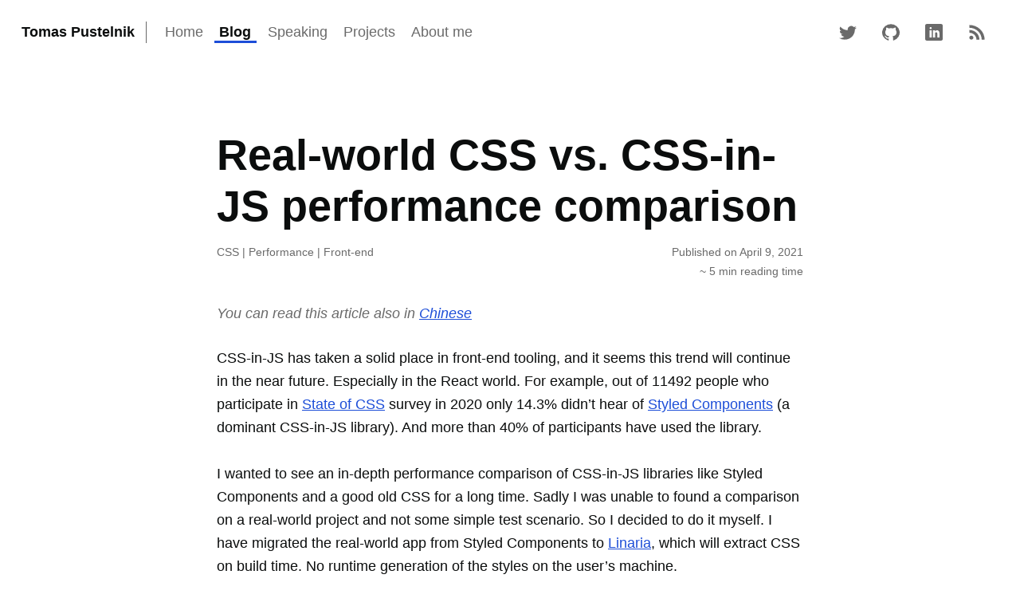

--- FILE ---
content_type: text/html; charset=utf-8
request_url: https://pustelto.com/blog/css-vs-css-in-js-perf/
body_size: 9098
content:
<!DOCTYPE html><html lang="en"><head> <meta charset="UTF-8"> <meta name="viewport" content="width=device-width,initial-scale=1"> <title>Real-world CSS vs. CSS-in-JS performance comparison - Tomas Pustelnik's personal website</title> <meta http-equiv="X-UA-Compatible" content="ie=edge"> <meta name="description" content="Personal website of Tomas Pustelnik. A front-end developer with focus on HTML/CSS, React, performance and accessibility. Founder of Clipio.app and tooling addict."> <style>:root{--fonts-fallback:-apple-system,BlinkMacSystemFont,"Segoe UI",Roboto,Oxygen-Sans,Ubuntu,Cantarell,"Helvetica Neue",sans-serif;--black:#0b0d0d;--brand:#1d4ed8;--brand-dark:#1e40af;--light-gray:#dedcdc;--gray:#6a6a6a;--white:#fff;--maxWidth:46rem;--gapOne:1.5rem;--gapHalf:calc(var(--gapOne)/2);box-sizing:border-box;font-weight:400}*,:after,:before{box-sizing:inherit}:focus{outline:2px solid var(--brand);outline-offset:3px}body{-webkit-font-smoothing:antialiased;-moz-osx-font-smoothing:grayscale;font-smoothing:antialiased;font-family:var(--fonts-fallback);text-rendering:geometricPrecision}body{color:var(--black);font-size:calc(.9rem + .5vw);font-weight:400;line-height:1.65;margin:0;overflow-x:hidden;padding:0 var(--gapHalf)}main{--header-height:calc(var(--gapOne)*5);--footer-height:calc(var(--gapOne)*3);margin:0 auto;max-width:var(--maxWidth);min-height:calc(100vh - var(--header-height) - var(--footer-height));padding-bottom:calc(var(--gapOne)*2);padding-top:calc(var(--gapOne)*2)}p,ul{margin:0 0 1.65em}p:last-child,ul:last-child{margin-bottom:0}a:not([class]){color:#1d4ed8}a:not([class]):visited{color:#7c3aed}.h1,h1{font-size:calc(.9rem + 5.5vw);font-weight:600;line-height:1.2}.h1,h1{margin-bottom:var(--gapOne);margin-top:0}.icon{fill:currentColor;display:inline-flex;height:var(--gapOne);width:var(--gapOne)}.icon,.logo{align-items:center;justify-content:center}.logo{display:flex;font-size:1.125rem;font-weight:700;margin:0;margin-bottom:var(--gapOne)}.logo__link{color:var(--black);text-decoration:none}.skip-content{background-color:#fff;display:inline-block;left:-9999px;opacity:0;padding:var(--gapHalf);position:absolute;right:0;text-align:center;top:0;z-index:-1}.header{justify-content:center;min-height:calc(var(--gapOne)*3)}.header,.header__left{align-items:center;display:flex;flex-direction:column}.header__left{margin-top:var(--gapHalf)}.header__left,.header__right{margin-bottom:var(--gapHalf)}.menu__list{display:flex;list-style:none;padding-left:0}.menu__item{color:#6a6a6a;margin-left:calc(var(--gapHalf)*.25);margin-right:calc(var(--gapHalf)*.25);padding:0 calc(var(--gapHalf)*.5);text-decoration:none}.menu__item[aria-current=page]{color:#0b0d0d;font-weight:700;position:relative}.menu__item[aria-current=page]:before{background:#1d4ed8;bottom:-4px;content:"";height:3px;left:0;position:absolute;right:0;z-index:-1}.socialLinks{display:flex;list-style:none}.socialLinks__link{align-items:center;color:#6a6a6a;display:inline-flex;height:calc(var(--gapOne)*1.5);justify-content:center;margin:0 calc(var(--gapOne)*.25);width:calc(var(--gapOne)*1.5)}.article__header{margin-bottom:var(--gapHalf)}.article__meta{align-items:flex-start;display:flex;flex-direction:column;justify-content:center}.article__tags{line-height:1.72}.article__date{color:#6a6a6a;display:inline-block;font-size:.875rem;line-height:1.72}.article__canonical{color:#6a6a6a;display:inline-block;font-style:italic}.tags{display:flex;flex-wrap:wrap;list-style:none;margin:0;padding:0}.tags__tag{align-items:center;color:#6a6a6a;display:inline-flex;font-size:.875rem}.tags__tag:after{content:"|";display:inline-block;padding:0 .5ch}.tags__tag:last-child:after{content:none}.u-margin-b-0{margin-bottom:0!important}.u-margin-b-1{margin-bottom:calc(var(--gapOne)*1)!important}.u-margin-b-2{margin-bottom:calc(var(--gapOne)*2)!important}@media screen and (min-width:720px) and (max-width:941px){.logo{margin-bottom:var(--gapHalf)}.header{flex-direction:row}.header,.header__left{align-items:flex-start}.header__right{margin-left:auto;margin-top:var(--gapHalf)}.menu__list{margin-left:calc(var(--gapHalf)*-.75)}}@media screen and (min-width:941px){.logo{height:var(--gapOne);margin-bottom:0}.logo:after{background-color:#6a6a6a;content:"";height:100%;margin:0 var(--gapHalf);width:1px}.header{flex-direction:row;justify-content:flex-start}.header__left{flex-direction:row;margin:0}.header__right{margin:0 0 0 auto}}@media screen and (max-width:420px){.menu__list{flex-wrap:wrap;line-height:2.2;margin-bottom:var(--gapHalf)}}@media screen and (min-width:45rem){:root{--gapOne:1.6875rem}body{font-size:1.125rem;padding:0 var(--gapOne)}main{--header-height:calc(var(--gapOne)*3);padding-top:calc(var(--gapOne)*3)}.h1,h1{font-size:3.375rem}.icon{height:calc(var(--gapOne)*.8);width:calc(var(--gapOne)*.8)}.skip-content{right:auto;text-align:left;top:auto}.article__meta{flex-direction:row;justify-content:space-between}.article__readingTime{margin-left:auto}}</style>
 <script defer="defer" data-domain="pustelto.com" src="https://plausible.io/js/plausible.js"></script> <link rel="stylesheet" href="/styles/article.css?v=3" media="print" onload="this.media='all'"> <noscript> <link rel="stylesheet" href="/styles/article.css?v=3" media="all"> </noscript> <link rel="stylesheet" href="/styles/prism-theme.css?v=1" media="print" onload="this.media='all'"> <link rel="alternate" href="https://pustelto.com/feed.xml" type="application/rss+xml" title="Pustelto.com blog feed"> <link rel="icon" type="image/png" sizes="32x32" href="/favicon-32x32.png"> <link rel="icon" type="image/png" sizes="96x96" href="/favicon-96x96.png"> <link rel="icon" type="image/png" sizes="16x16" href="/favicon-16x16.png"> <meta property="og:url" content="https://pustelto.com//blog/css-vs-css-in-js-perf/"> <meta property="og:type" content="website"> <meta property="og:title" content="Real-world CSS vs. CSS-in-JS performance comparison"> <meta property="og:description" content="I took the real app and convert it from Styled Components to Linaria to compare the app performance of CSS-in-JS and normal CSS. Continue reading if you want to know how it went."> <meta property="og:image" content="https://pustelto.com/images/share/real-world-css-vs.-css-in-js-performance-comparison.png"> <meta name="twitter:card" content="summary_large_image"> <meta name="twitter:title" content="Real-world CSS vs. CSS-in-JS performance comparison"> <meta name="twitter:description" content="I took the real app and convert it from Styled Components to Linaria to compare the app performance of CSS-in-JS and normal CSS. Continue reading if you want to know how it went."> <meta name="twitter:site" content="@pustelto"> <meta name="twitter:creator" content="@pustelto"> <meta name="twitter:image" content="https://pustelto.com/images/share/real-world-css-vs.-css-in-js-performance-comparison.png"> </head> <body> <svg xmlns="http://www.w3.org/2000/svg" style="position:absolute;width:0;height:0" aria-hidden="true" overflow="hidden"> <defs> <symbol id="twitter" viewBox="0 0 32 32"> <title> twitter </title> <path d="M32 7.08c-1.18.52-2.44.87-3.77 1.03a6.6 6.6 0 002.89-3.63c-1.27.74-2.68 1.3-4.17 1.59a6.57 6.57 0 00-11.19 5.99A18.63 18.63 0 012.23 5.19a6.56 6.56 0 002.03 8.77 6.56 6.56 0 01-2.97-.82v.08a6.56 6.56 0 005.27 6.44 6.57 6.57 0 01-2.97.1 6.59 6.59 0 006.13 4.57 13.17 13.17 0 01-9.73 2.72A18.57 18.57 0 0010.06 30c12.08 0 18.68-10 18.68-18.68l-.01-.85C30 9.55 31.12 8.39 32 7.07z"></path> </symbol> <symbol id="rss" viewBox="0 0 32 32"> <title> rss </title> <path d="M5.727 22.533c-2.056 0-3.727 1.677-3.727 3.721 0 2.055 1.671 3.713 3.727 3.713 2.064 0
        3.732-1.658 3.732-3.713-0-2.044-1.669-3.721-3.732-3.721zM2.004 11.514v5.366c3.494 0 6.78
        1.366 9.255 3.842 2.471 2.47 3.836 5.771 3.836
        9.278h5.39c-0-10.194-8.293-18.486-18.481-18.486zM2.011 2v5.369c12.463 0 22.607 10.154 22.607
        22.631h5.383c0-15.435-12.558-28-27.989-28z"></path> </symbol> <symbol id="github" viewBox="0 0 32 32"> <title> github </title> <path d="M16 .4a16 16 0 00-5.06 31.18c.8.14 1.1-.35 1.1-.77L12 27.83c-4.45.97-5.39-1.89-5.39-1.89-.73-1.85-1.77-2.34-1.77-2.34-1.46-1 .1-.97.1-.97 1.61.1 2.46 1.64 2.46 1.64 1.43 2.45 3.74 1.74 4.65 1.33a3.4 3.4 0 011.02-2.14c-3.55-.4-7.29-1.77-7.29-7.9a6.2 6.2 0 011.65-4.3c-.17-.4-.71-2.03.15-4.23 0 0 1.35-.43 4.4 1.64a15.35 15.35 0 018.02 0c3.05-2.07 4.4-1.64 4.4-1.64.86 2.2.32 3.83.15 4.23a6.18 6.18 0 011.65 4.3c0 6.14-3.75 7.5-7.3 7.9.57.49 1.08 1.46 1.08 2.96l-.02 4.39c0 .42.29.92 1.1.76A16 16 0 0016 .4z"></path> </symbol> <symbol id="linkedin" viewBox="0 0 32 32"> <title> linkedin </title> <path d="M29 0H3a3 3 0 00-3 3v26a3 3 0 003 3h26a3 3 0 003-3V3a3 3 0 00-3-3zM12 26H8V12h4v14zm-2-16a2 2 0 110-4 2 2 0 010 4zm16 16h-4v-8a2 2 0 10-4 0v8h-4V12h4v2.48c.82-1.13 2.09-2.48 3.5-2.48 2.49 0 4.5 2.24 4.5 5v9z"></path> </symbol> </defs> </svg> <header class="header"> <div class="header__left"> <a href="#main" class="skip-content">Skip to main content</a> <span class="logo"><a class="logo__link" href="/">Tomas Pustelnik</a></span> <nav aria-label="main" class="menu"> <ul class="menu__list"> <li><a class="menu__item" href="/">Home</a></li> <li><a class="menu__item is-active" href="/blog/" aria-current="page">Blog</a></li> <li><a class="menu__item" href="/talks/">Speaking</a></li> <li><a class="menu__item" href="/projects/">Projects</a></li> <li><a class="menu__item" href="/about/">About me</a></li> </ul> </nav> </div> <div class="header__right"> <nav class="socialLinks" aria-label="social media"> <a class="socialLinks__link" href="https://twitter.com/pustelto" aria-label="Twitter"> <svg class="icon" aria-hidden="true"><use xlink:href="#twitter"></use></svg> </a> <a class="socialLinks__link" href="https://github.com/Pustelto" aria-label="GitHub"> <svg class="icon" aria-hidden="true"><use xlink:href="#github"></use></svg> </a> <a class="socialLinks__link" href="https://www.linkedin.com/in/pustelto/?locale=en_US" aria-label="LinkedIn"> <svg class="icon" aria-hidden="true"><use xlink:href="#linkedin"></use></svg> </a> <a class="socialLinks__link" href="https://pustelto.com/feed.xml" aria-label="RSS"> <svg class="icon" aria-hidden="true"><use xlink:href="#rss"></use></svg> </a> </nav> </div> </header> <main id="main" tabindex="-1"> <div itemscope="" itemtype="https://schema.org/BlogPosting" itemid="https://pustelto.com/blog/css-vs-css-in-js-perf/"> <h1 itemprop="headline" class="h1 article__header">Real-world CSS vs. CSS-in-JS performance comparison</h1> <meta itemprop="author" content="Tomas Pustelnik"> <meta itemprop="abstract" content="I took the real app and convert it from Styled Components to Linaria to compare the app performance of CSS-in-JS and normal CSS. Continue reading if you want to know how it went."> <meta itemprop="url" content="https://pustelto.com/blog/css-vs-css-in-js-perf/"> <div class="article__meta u-margin-b-0"> <div class="article__tags"> <div> <ul class="tags" aria-label="Tags"> <li class="tags__tag">CSS</li> <li class="tags__tag">Performance</li> <li class="tags__tag">Front-end</li> </ul> </div> </div> <span class="article__date"> Published on <time itemprop="datePublished" datetime="2021-04-09"> April 9, 2021</time> </span> </div> <div class="article__meta u-margin-b-1"> <div class="article__date article__readingTime"> <span aria-hidden="">~</span> <time itemprop="timeRequired" datetime="PT5M">5 min</time> reading time</div> </div> <div class="article__meta u-margin-b-1"> <p class="article__canonical">You can read this article also in <a href="https://juejin.cn/post/6990667421950410766/" hreflang="zh">Chinese</a> </p> </div> <div itemprop="articleBody" class="article__content u-margin-b-2"> <p>CSS-in-JS has taken a solid place in front-end tooling, and it seems this trend will continue in the near future. Especially in the React world. For example, out of 11492 people who participate in <a href="https://2020.stateofcss.com/en-US/">State of CSS</a> survey in 2020 only 14.3% didn’t hear of <a href="https://styled-components.com/">Styled Components</a> (a dominant CSS-in-JS library). And more than 40% of participants have used the library.</p> <p>I wanted to see an in-depth performance comparison of CSS-in-JS libraries like Styled Components and a good old CSS for a long time. Sadly I was unable to found a comparison on a real-world project and not some simple test scenario. So I decided to do it myself. I have migrated the real-world app from Styled Components to <a href="https://linaria.dev/">Linaria</a>, which will extract CSS on build time. No runtime generation of the styles on the user’s machine.</p> <p>A short notice, before we begin. I’m not a hater of CSS-in-JS. I admit they have great DX, and the composition model inherited from React is great. It can provide developers with some nice advantages like <a href="https://twitter.com/joshwcomeau">Josh W. Comeau</a> highlights in his article <a href="https://www.joshwcomeau.com/css/styled-components/">The styled-components Happy Path</a>. I also use Styled Components on several of my projects or projects I have worked on. But I wondered, what is the price for this great DX from the user’s point of view.</p> <p>Let’s see what I have found.</p> <div class="headingAnchor__wrapper"> <h2 id="tldr%3A" tabindex="-1">TLDR:</h2> <a class="headingAnchor__link" href="#tldr%3A"><span class="visually-hidden">Permalink to “TLDR:”</span> <span aria-hidden="true">#</span></a></div> <p>Don’t use runtime CSS-in-JS if you care about the load performance of your site. <strong><em>Simply less JS = Faster Site.</em></strong> There isn’t much we can do about it. But if you want to see some numbers, continue reading.</p> <div class="headingAnchor__wrapper"> <h2 id="what-i-measured-and-how" tabindex="-1">What I measured and how</h2> <a class="headingAnchor__link" href="#what-i-measured-and-how"><span class="visually-hidden">Permalink to “What I measured and how”</span> <span aria-hidden="true">#</span></a></div> <p>The app I have used for the test is a pretty standard React app. Bootstrapped using Create React App project, with Redux and styled using Styled components (v5). It is a fairly large app with many screens, customizable dashboards, customer theming, and more. Since it was built with CRA, it doesn’t have server-side rendering, so everything is rendered on the client (since it’s a B2B app, this wasn’t a requirement).</p> <p>I took this app and replaced the Styled Components with Linaria, which seems to have a similar API. I thought the conversion would be easy. It turned out it wasn’t that easy. It took me over two months to migrate it, and even then, I have migrated only a few pages and not the entire app. I guess that’s why there is no comparison like this 😅. Replacing the styling library was the only change. Everything else remained intact.</p> <p>I have used Chrome dev tools to run several tests on the two most used pages. I have always run the tests three times, and the presented numbers are an average of those 3 runs. For all the tests, I have set <em>CPU throttling to 4x</em> and <em>network throttling to Slow 3G</em>. I used a separate Chrome profile for performance testing without any extensions.</p> <p>Run test:</p> <ol> <li>Network (size of the JS and CSS assets, coverage, number of requests)</li> <li>Lighthouse audits (performance audit with mobile preset).</li> <li>Performance profiling (tests for page load, one for drag and drop interaction)</li> </ol> <div class="headingAnchor__wrapper"> <h2 id="network-comparison" tabindex="-1">Network comparison</h2> <a class="headingAnchor__link" href="#network-comparison"><span class="visually-hidden">Permalink to “Network comparison”</span> <span aria-hidden="true">#</span></a></div> <p>We will start with a network. One of the advantages of CSS-in-JS is that there are no unused styles, right? Well, not exactly. While you have active only the styles used on the page, you may still download unnecessary styles. But instead of having them in a separate CSS file, you have them in your JS bundle.</p> <p>Here is a data comparison of the same home page build with Styled Components and Linaria. Size before the slash is gzipped size, uncompressed size is after it.</p> <div role="region" aria-labelledby="home-network-comparison" tabindex="0"> <table> <caption id="home-network-comparison">Home page network stats comparison</caption> <thead> <tr> <th style="text-align:left"></th> <th style="text-align:right">Styled Component</th> <th style="text-align:right">Linaria</th> </tr> </thead> <tbody> <tr> <td style="text-align:left">Total number of requests</td> <td style="text-align:right">11</td> <td style="text-align:right">13</td> </tr> <tr> <td style="text-align:left">Total size</td> <td style="text-align:right">361kB/1.8MB</td> <td style="text-align:right">356kB/1.8MB</td> </tr> <tr> <td style="text-align:left">CSS size</td> <td style="text-align:right">2.3kB/7.2kB</td> <td style="text-align:right">14.7kB/71.5kB</td> </tr> <tr> <td style="text-align:left">No. of CSS requests</td> <td style="text-align:right">1</td> <td style="text-align:right">3</td> </tr> <tr> <td style="text-align:left">JS size</td> <td style="text-align:right">322kB/1.8MB</td> <td style="text-align:right">305kB/1.7MB</td> </tr> <tr> <td style="text-align:left">No. of JS requests</td> <td style="text-align:right">6</td> <td style="text-align:right">6</td> </tr> </tbody> </table></div> <div role="region" aria-labelledby="search-network-comparison" tabindex="0"> <table><caption id="search-network-comparison">Search page network stats comparison</caption><thead> <tr> <th style="text-align:left"></th> <th style="text-align:right">Styled Component</th> <th style="text-align:right">Linaria</th> </tr> </thead> <tbody> <tr> <td style="text-align:left">Total number of requests</td> <td style="text-align:right">10</td> <td style="text-align:right">12</td> </tr> <tr> <td style="text-align:left">Total size</td> <td style="text-align:right">395kB/1.9MB</td> <td style="text-align:right">391kB/1.9MB</td> </tr> <tr> <td style="text-align:left">CSS size</td> <td style="text-align:right">2.3kB/7.2kB</td> <td style="text-align:right">16.0kB/70.0kB</td> </tr> <tr> <td style="text-align:left">No. of CSS requests</td> <td style="text-align:right">1</td> <td style="text-align:right">3</td> </tr> <tr> <td style="text-align:left">JS size</td> <td style="text-align:right">363kB/1.9MB</td> <td style="text-align:right">345kB/1.8MB</td> </tr> <tr> <td style="text-align:left">No. of JS requests</td> <td style="text-align:right">6</td> <td style="text-align:right">6</td> </tr> </tbody> </table></div> <p>Even though our CSS payload increased quite a lot, we are still downloading fewer data in total in both test cases (yet the difference is almost neglectable in this case). But what is more important, the sum of CSS and JS for Linaria is still smaller than the size of the JS itself in Styled Component.</p> <div class="headingAnchor__wrapper"> <h3 id="coverage" tabindex="-1">Coverage</h3> <a class="headingAnchor__link" href="#coverage"><span class="visually-hidden">Permalink to “Coverage”</span> <span aria-hidden="true">#</span></a></div> <p>If we compare coverage, we get a lot of unused CSS for Linaria (around 55kB) compared with 6kB for Styled Component (this CSS is from npm package, not from the Styled Components itself). The size of the unused JS is 20kB smaller for Linaria compared to Styled Component. But the overall size of the unused assets is larger in Linaria. This is one of the trade-offs of external CSS.</p> <div role="region" aria-labelledby="home-coverage-comparison" tabindex="0"> <table><caption id="home-coverage-comparison">Coverage comparison – Home page</caption><thead> <tr> <th style="text-align:left"></th> <th style="text-align:right">Styled Component</th> <th style="text-align:right">Linaria</th> </tr> </thead> <tbody> <tr> <td style="text-align:left">Size of unused CSS</td> <td style="text-align:right">6.5kB</td> <td style="text-align:right">55.6kB</td> </tr> <tr> <td style="text-align:left">Size of unused JS</td> <td style="text-align:right">932kB</td> <td style="text-align:right">915kB</td> </tr> <tr> <td style="text-align:left">Total size</td> <td style="text-align:right">938.5k</td> <td style="text-align:right">970.6kB</td> </tr> </tbody> </table></div> <div role="region" aria-labelledby="search-coverage-comparison" tabindex="0"> <table><caption id="search-coverage-comparison">Coverage comparison – Search page</caption><thead> <tr> <th style="text-align:left"></th> <th style="text-align:right">Styled Component</th> <th style="text-align:right">Linaria</th> </tr> </thead> <tbody> <tr> <td style="text-align:left">Size of unused CSS</td> <td style="text-align:right">6.3kB</td> <td style="text-align:right">52.9kB</td> </tr> <tr> <td style="text-align:left">Size of unused JS</td> <td style="text-align:right">937kB</td> <td style="text-align:right">912kB</td> </tr> <tr> <td style="text-align:left">Total size</td> <td style="text-align:right">938.5k</td> <td style="text-align:right">970.6kB</td> </tr> </tbody> </table></div> <div class="headingAnchor__wrapper"> <h2 id="lighthouse-performance-audit" tabindex="-1">Lighthouse performance audit</h2> <a class="headingAnchor__link" href="#lighthouse-performance-audit"><span class="visually-hidden">Permalink to “Lighthouse performance audit”</span> <span aria-hidden="true">#</span></a></div> <p>If we are talking about performance, it would be a shame not to use Lighthouse. You can see the comparisons in the charts below (average from 3 LI runs.). Aside from Web Vitals, I have also include Main thread work (time to parse, compile and execute assets, the biggest part of this is JS, but it covers layout and styles calculation, painting, etc.) and JS Execution time. I have omitted Cumulative Layout Shift since it was close to zero, and there was almost no difference between Linaria and Styled Component.</p> <picture> <source type="image/avif" srcset="PFEN-wkVkb-320.avif 320w, PFEN-wkVkb-480.avif 480w, PFEN-wkVkb-640.avif 640w, PFEN-wkVkb-960.avif 960w" sizes="(max-width: 39.4375rem) 100vw, 608px"> <source type="image/webp" srcset="PFEN-wkVkb-320.webp 320w, PFEN-wkVkb-480.webp 480w, PFEN-wkVkb-640.webp 640w, PFEN-wkVkb-960.webp 960w" sizes="(max-width: 39.4375rem) 100vw, 608px"> <source type="image/jpeg" srcset="PFEN-wkVkb-320.jpeg 320w, PFEN-wkVkb-480.jpeg 480w, PFEN-wkVkb-640.jpeg 640w, PFEN-wkVkb-960.jpeg 960w" sizes="(max-width: 39.4375rem) 100vw, 608px"> <img alt="Lighthouse performance audit comparison of home page. Linaria has better speed index and larges contentful paint by more that 800 milliseconds. And main thread work is is lower by 1.63 seconds." src="PFEN-wkVkb-320.jpeg" width="320" height="198" loading="lazy" decoding="async"> </picture> <picture> <source type="image/avif" srcset="UwqC9cd-GG-320.avif 320w, UwqC9cd-GG-480.avif 480w, UwqC9cd-GG-640.avif 640w, UwqC9cd-GG-960.avif 960w" sizes="(max-width: 39.4375rem) 100vw, 608px"> <source type="image/webp" srcset="UwqC9cd-GG-320.webp 320w, UwqC9cd-GG-480.webp 480w, UwqC9cd-GG-640.webp 640w, UwqC9cd-GG-960.webp 960w" sizes="(max-width: 39.4375rem) 100vw, 608px"> <source type="image/jpeg" srcset="UwqC9cd-GG-320.jpeg 320w, UwqC9cd-GG-480.jpeg 480w, UwqC9cd-GG-640.jpeg 640w, UwqC9cd-GG-960.jpeg 960w" sizes="(max-width: 39.4375rem) 100vw, 608px"> <img alt="Lighthouse performance audit comparison of search page. Linaria has better speed index by 900 milliseconds and larges contentful paint by 1.2 seconds. Main thread work is is lower by 1.27 seconds." src="UwqC9cd-GG-320.jpeg" width="320" height="198" loading="lazy" decoding="async"> </picture> <p>As you can see, Linaria is better in most of the Web Vitals (lost once in CLS). And sometimes by a large margin. For example, LCP is faster by 870ms on the home page and by 1.2s on the Search page. Not only does the page render with normal CSS much faster, but it requires fewer resources as well. Blocking time and time necessary to execute all the JS are smaller by 300ms and roughly 1.3 seconds respectively.</p> <div class="headingAnchor__wrapper"> <h2 id="performance-profiling" tabindex="-1">Performance profiling</h2> <a class="headingAnchor__link" href="#performance-profiling"><span class="visually-hidden">Permalink to “Performance profiling”</span> <span aria-hidden="true">#</span></a></div> <p>Lighthouse can give you many insights on the performance. But to get into the details, the performance tab in the dev tools is the best bet. In this case, the performance tab confirms the Lighthouse results. You can see the details on the charts below.</p> <picture> <source type="image/avif" srcset="H488gE9OPZ-320.avif 320w, H488gE9OPZ-480.avif 480w, H488gE9OPZ-640.avif 640w, H488gE9OPZ-960.avif 960w" sizes="(max-width: 39.4375rem) 100vw, 608px"> <source type="image/webp" srcset="H488gE9OPZ-320.webp 320w, H488gE9OPZ-480.webp 480w, H488gE9OPZ-640.webp 640w, H488gE9OPZ-960.webp 960w" sizes="(max-width: 39.4375rem) 100vw, 608px"> <source type="image/jpeg" srcset="H488gE9OPZ-320.jpeg 320w, H488gE9OPZ-480.jpeg 480w, H488gE9OPZ-640.jpeg 640w, H488gE9OPZ-960.jpeg 960w" sizes="(max-width: 39.4375rem) 100vw, 608px"> <img alt="Profiling comparison of the home page. Rendering and paint are almost identical. But Linaria spend almost 1 second less time on scripting. And have total blocking time smaller by more than 1.5 seconds." src="H488gE9OPZ-320.jpeg" width="320" height="197" loading="lazy" decoding="async"> </picture> <picture> <source type="image/avif" srcset="GDmQoJsBxq-320.avif 320w, GDmQoJsBxq-480.avif 480w, GDmQoJsBxq-640.avif 640w, GDmQoJsBxq-960.avif 960w" sizes="(max-width: 39.4375rem) 100vw, 608px"> <source type="image/webp" srcset="GDmQoJsBxq-320.webp 320w, GDmQoJsBxq-480.webp 480w, GDmQoJsBxq-640.webp 640w, GDmQoJsBxq-960.webp 960w" sizes="(max-width: 39.4375rem) 100vw, 608px"> <source type="image/jpeg" srcset="GDmQoJsBxq-320.jpeg 320w, GDmQoJsBxq-480.jpeg 480w, GDmQoJsBxq-640.jpeg 640w, GDmQoJsBxq-960.jpeg 960w" sizes="(max-width: 39.4375rem) 100vw, 608px"> <img alt="Profiling comparison of the search page. Rendering and paint are almost identical. But Linaria spend more than 1 second less time on scripting and have total blocking time smaller almost by than 1.5 seconds." src="GDmQoJsBxq-320.jpeg" width="320" height="197" loading="lazy" decoding="async"> </picture> <p>Screens build with Styled Component had more long-running tasks. Those tasks also took longer to complete, compared to the Linaria variant.</p> <p>To give you another look at the data, here is the visual comparison of the performance charts for loading the home page with Styled Component (top) and Linaria (bottom).</p> <picture> <source type="image/avif" srcset="VNRUVqfxLE-320.avif 320w, VNRUVqfxLE-480.avif 480w, VNRUVqfxLE-640.avif 640w, VNRUVqfxLE-960.avif 960w, VNRUVqfxLE-1440.avif 1440w" sizes="(max-width: 39.4375rem) 100vw, 608px"> <source type="image/webp" srcset="VNRUVqfxLE-320.webp 320w, VNRUVqfxLE-480.webp 480w, VNRUVqfxLE-640.webp 640w, VNRUVqfxLE-960.webp 960w, VNRUVqfxLE-1440.webp 1440w" sizes="(max-width: 39.4375rem) 100vw, 608px"> <source type="image/jpeg" srcset="VNRUVqfxLE-320.jpeg 320w, VNRUVqfxLE-480.jpeg 480w, VNRUVqfxLE-640.jpeg 640w, VNRUVqfxLE-960.jpeg 960w, VNRUVqfxLE-1440.jpeg 1440w" sizes="(max-width: 39.4375rem) 100vw, 608px"> <img alt="Comparison of Chrome dev tools performance minimap chart of home page build with Styled Components and Linaria. Pages build with Linaria have a visually smaller amount of long-running task, loading finished earlier and had better FPS." src="VNRUVqfxLE-320.jpeg" width="320" height="138" loading="lazy" decoding="async"> </picture> <div class="headingAnchor__wrapper"> <h3 id="comparing-user-interaction" tabindex="-1">Comparing user interaction</h3> <a class="headingAnchor__link" href="#comparing-user-interaction"><span class="visually-hidden">Permalink to “Comparing user interaction”</span> <span aria-hidden="true">#</span></a></div> <p>To compare user interaction as well, not only the page load. I have measured the performance of the drag and drop activity used to assign items into groups. The result summary is below. Even in this case, Linaria beat the runtime CSS-in-JS in several categories.</p> <div role="region" aria-labelledby="dnd-comparison" tabindex="0"> <table><caption id="dnd-comparison">Drag and drop comparison</caption><thead> <tr> <th style="text-align:left"></th> <th style="text-align:right">Styled Component</th> <th style="text-align:right">Linaria</th> <th style="text-align:right">Diff</th> </tr> </thead> <tbody> <tr> <td style="text-align:left">Scripting</td> <td style="text-align:right">2955</td> <td style="text-align:right">2392</td> <td style="text-align:right">-563ms</td> </tr> <tr> <td style="text-align:left">Rendering</td> <td style="text-align:right">3002</td> <td style="text-align:right">2525</td> <td style="text-align:right">-477ms</td> </tr> <tr> <td style="text-align:left">Painting</td> <td style="text-align:right">329</td> <td style="text-align:right">313</td> <td style="text-align:right">-16ms</td> </tr> <tr> <td style="text-align:left">Total Blocking Time</td> <td style="text-align:right">1862.66</td> <td style="text-align:right">994.07</td> <td style="text-align:right">-868ms</td> </tr> </tbody> </table> </div> <picture> <source type="image/avif" srcset="E8opCFUOGL-320.avif 320w, E8opCFUOGL-480.avif 480w, E8opCFUOGL-640.avif 640w, E8opCFUOGL-960.avif 960w, E8opCFUOGL-1440.avif 1440w" sizes="(max-width: 39.4375rem) 100vw, 608px"> <source type="image/webp" srcset="E8opCFUOGL-320.webp 320w, E8opCFUOGL-480.webp 480w, E8opCFUOGL-640.webp 640w, E8opCFUOGL-960.webp 960w, E8opCFUOGL-1440.webp 1440w" sizes="(max-width: 39.4375rem) 100vw, 608px"> <source type="image/jpeg" srcset="E8opCFUOGL-320.jpeg 320w, E8opCFUOGL-480.jpeg 480w, E8opCFUOGL-640.jpeg 640w, E8opCFUOGL-960.jpeg 960w, E8opCFUOGL-1440.jpeg 1440w" sizes="(max-width: 39.4375rem) 100vw, 608px"> <img alt="Comparison of Chrome dev tools performance minimap chart of drag and drop interaction for pages build with Styled Components and Linaria. Linaria shows less long-running tasks and less JS to execute." src="E8opCFUOGL-320.jpeg" width="320" height="38" loading="lazy" decoding="async"> </picture> <div class="headingAnchor__wrapper"> <h2 id="conclusion" tabindex="-1">Conclusion</h2> <a class="headingAnchor__link" href="#conclusion"><span class="visually-hidden">Permalink to “Conclusion”</span> <span aria-hidden="true">#</span></a></div> <p>That’s it. As you can see runtime CSS-in-JS can have a noticeable impact on your webpage. Mainly for low-end devices and regions with a slower internet connection or more expensive data. So maybe we should think better about what and how we use our tooling. Great developer experience shouldn’t come at the expense of the user experience.</p> <p>I believe we (developers) should think more about the impact of the tools we choose for our projects. The next time I will start a new project, I will not use runtime CSS-in-JS anymore. I will either use good old CSS or use some build-time CSS-in-JS alternative to get my styles out of JS bundles.</p> <p>I think build-time CSS-in-JS libs will be the next big thing in the CSS ecosystem as more and more libs are coming out (the last one being <a href="https://github.com/seek-oss/vanilla-extract">vanilla-extract</a> from Seek). And big companies are heading this way as well, like Facebook with their <a href="https://www.youtube.com/watch?v=9JZHodNR184">styling lib</a>).</p> <p>*[CRA]: Create React App</p> </div> <div class="sharing"> <p>Thanks for reading the article <span aria-hidden="true">🙏</span>.</p><p>If you have any suggestions or ideas how to make the article better or you simply like it, feel free to share and discuss it on X (Twitter).</p> <div class="sharing__buttons"> <a class="twitter-share-button" href="https://twitter.com/intent/tweet?text=If%20you%20care%20about%20page%20performance,%20don't%20use%20build-time%20CSS-in-JS,%20see%20why%20in%20the%20article%20from%20@pustelto%20https://pustelto.com/blog/css-vs-css-in-js-perf/"> <i></i> <span>Share and discuss</span></a> </div> </div> <section class="author" aria-label="About the author"> <div class="author__imgWrapper"> <picture> <source type="image/avif" srcset="/images/me.avif 80w, /images/me@2x.avif 160w, , /images/me@2x.avif 240w" sizes="5rem"> <source type="image/webp" srcset="/images/me.webp 80w, /images/me@2x.webp 160w, , /images/me@2x.webp 240w" sizes="5rem"> <img class="author__img" src="/images/me.jpg" alt="" srcset="/images/me.jpg 80w, /images/me@2x.jpg 160w, , /images/me@2x.jpg 240w" sizes="5rem" loading="lazy"> </picture> </div> <div class="author__data"> <p class="h6 author__name"> Tomas Pustelnik </p> <p class="author__bio"> Front-end developer with focus on semantic HTML, CSS, performance and accessibility. Fan of great and clever design, tooling addict and neverending learner. Building <a href="https://clipio.app?ref=pustelto">Clipio</a> in my free time and writing on this blog. </p> </div> </section> </div></main> <footer class="footer"> <p class="u-margin-b-0"> <small>Tomas Pustelnik © 2025</small> </p> <p class="u-margin-b-0"> <small>Build with <a href="https://www.11ty.dev">Eleventy</a> and hosted on <a href="https://pages.cloudflare.com/">Cloudflare</a>. Source can be viewed on <a href="https://github.com/Pustelto/personal_web">Github</a>.</small> </p> </footer>   </body></html>

--- FILE ---
content_type: text/css; charset=utf-8
request_url: https://pustelto.com/styles/article.css?v=3
body_size: 2851
content:
:root{--fonts-fallback:-apple-system,BlinkMacSystemFont,"Segoe UI",Roboto,Oxygen-Sans,Ubuntu,Cantarell,"Helvetica Neue",sans-serif;--black:#0b0d0d;--brand:#1d4ed8;--brand-dark:#1e40af;--light-gray:#dedcdc;--gray:#6a6a6a;--white:#fff;--maxWidth:46rem;--gapOne:1.5rem;--gapHalf:calc(var(--gapOne)/2);box-sizing:border-box;font-weight:400}*,:after,:before{box-sizing:inherit}:focus{outline:2px solid var(--brand);outline-offset:3px}:focus:not(:focus-visible){outline:2px solid transparent}body,button,input{-webkit-font-smoothing:antialiased;-moz-osx-font-smoothing:grayscale;font-smoothing:antialiased;font-family:var(--fonts-fallback);text-rendering:geometricPrecision}body{color:var(--black);font-size:calc(.9rem + .5vw);font-weight:400;line-height:1.65;margin:0;overflow-x:hidden;padding:0 var(--gapHalf)}main{--header-height:calc(var(--gapOne)*5);--footer-height:calc(var(--gapOne)*3);margin:0 auto;max-width:var(--maxWidth);min-height:calc(100vh - var(--header-height) - var(--footer-height));padding-bottom:calc(var(--gapOne)*2);padding-top:calc(var(--gapOne)*2)}code,kbd,pre{background:#eceef9;border-radius:.2em;font-family:monospace,monospace;font-size:1.05rem;font-size:.9em;padding:.2ch}[role=region],aside,figure,ol,p,picture,pre,table,ul{margin:0 0 1.65em}figure>picture,figure>pre,figure>pre[class],ol:last-child,p:last-child,ul:last-child{margin-bottom:0}p:empty{display:none}strong{font-weight:700}small{font-size:.875rem;line-height:1.5}a{transition:color .2s ease-out}a:not([class]),a:not([class]):focus,a:not([class]):hover{color:#1d4ed8}a:not([class]):active{color:#1e40af}a:not([class]):visited{color:#7c3aed}pre[class*=language-]{padding:calc(var(--gapOne)*2)}img{display:block;height:auto;width:100%}[hidden]{display:none}picture{display:block}figure{margin-left:0;margin-right:0;margin-top:0}figcaption{font-size:.875rem;text-align:center}blockquote:not([class]){font-style:italic;font-weight:500;margin-bottom:calc(var(--gapOne)*2);margin-left:0;margin-right:0;margin-top:calc(var(--gapOne)*2);padding-left:calc(var(--gapOne)*2);padding-right:calc(var(--gapOne)*2);position:relative}blockquote:not([class]):before{color:var(--brand);content:"\201D";font-family:sans-serif;font-size:8rem;left:-15px;line-height:1;opacity:.65;position:absolute;top:-10px}.h1,h1{font-size:calc(.9rem + 5.5vw);font-weight:600;line-height:1.2}.h1,.h2,h1,h2{margin-bottom:var(--gapOne);margin-top:0}.h2,h2{font-size:calc(1.55rem + 1vw);font-weight:700;line-height:1.4}.h3,h3{font-size:calc(1.3rem + 1vw);font-weight:600;line-height:1.3}.h3,.h4,h3,h4{margin-bottom:var(--gapHalf);margin-top:0}.h4,h4{font-size:calc(.825rem + 1.5vw);font-weight:800;line-height:1.333}.h5,.h6,h5,h6{font-size:calc(.9rem + .5vw);line-height:1.5;margin-bottom:var(--gapHalf);margin-top:0}.h6,h6{font-variant-caps:all-small-caps;font-weight:600}.icon{fill:currentColor;display:inline-flex;height:var(--gapOne);width:var(--gapOne)}.icon,.logo{align-items:center;justify-content:center}.logo{display:flex;font-size:1.125rem;font-weight:700;margin:0;margin-bottom:var(--gapOne)}.logo__link{color:var(--black);text-decoration:none}.logo__link:hover{color:inherit}.skip-content{background-color:#fff;display:inline-block;left:-9999px;opacity:0;padding:var(--gapHalf);pointer-events:none;position:absolute;right:0;text-align:center;top:0;z-index:-1}.skip-content:focus{left:0;opacity:1;pointer-events:all;z-index:0}.header{justify-content:center;min-height:calc(var(--gapOne)*3)}.header,.header__left{align-items:center;display:flex;flex-direction:column}.header__left{margin-top:var(--gapHalf)}.header__left,.header__right{margin-bottom:var(--gapHalf)}.footer{align-items:center;display:flex;flex-direction:column;justify-content:center;min-height:calc(var(--gapOne)*3);padding:var(--gapHalf) 0;text-align:center}.menu__list{display:flex;list-style:none;padding-left:0}.menu__item{color:#6a6a6a;margin-left:calc(var(--gapHalf)*.25);margin-right:calc(var(--gapHalf)*.25);padding:0 calc(var(--gapHalf)*.5);text-decoration:none}.menu__item:focus,.menu__item:hover{color:#0b0d0d}.menu__item[aria-current=page]{color:#0b0d0d;font-weight:700;position:relative}.menu__item[aria-current=page]:before{background:#1d4ed8;bottom:-4px;content:"";height:3px;left:0;position:absolute;right:0;z-index:-1}.socialLinks{display:flex;list-style:none}.socialLinks__link{align-items:center;color:#6a6a6a;display:inline-flex;height:calc(var(--gapOne)*1.5);justify-content:center;margin:0 calc(var(--gapOne)*.25);width:calc(var(--gapOne)*1.5)}.socialLinks__link :focus,.socialLinks__link :hover{color:#1d4ed8}.article__header{margin-bottom:var(--gapHalf)}.article__meta{align-items:flex-start;display:flex;flex-direction:column;justify-content:center}.article__tags{line-height:1.72}.article__date{color:#6a6a6a;display:inline-block;font-size:.875rem;line-height:1.72}.article__canonical{color:#6a6a6a;display:inline-block;font-style:italic}.article__content h2,.article__content h3,.article__content h4,.article__content h5,.article__content h6{position:relative}.article__content h2{margin-top:calc(var(--gapOne)*3)}.article__content h3{margin-top:calc(var(--gapOne)*1.5)}.article__content aside{border:2px solid #dedcdc;font-size:calc(.775rem + .5vw);padding:var(--gapHalf)}.article__content li{margin-bottom:.4125em}.article__content li:last-child{margin-bottom:0}table{border-collapse:collapse;width:100%}td,th{border:1px solid #acacac;padding:0 var(--gapHalf)}[role=region][aria-labelledby][tabindex]{overflow:auto}[role=region][aria-labelledby][tabindex]:focus{box-shadow:0 0 .5em rgba(0,0,0,.5);outline:.1em solid rgba(0,0,0,.1)}[role=region][aria-labelledby][tabindex] table{border:none;margin:0}[role=region][aria-labelledby][tabindex]{background:linear-gradient(90deg,#fff 30%,hsla(0,0%,100%,0)),linear-gradient(90deg,hsla(0,0%,100%,0),#fff 70%) 0 100%,radial-gradient(farthest-side at 0 50%,rgba(0,0,0,.2),transparent),radial-gradient(farthest-side at 100% 50%,rgba(0,0,0,.2),transparent) 0 100%;background-attachment:local,local,scroll,scroll;background-color:#fff;background-position:0 0,100%,0 0,100%;background-repeat:no-repeat;background-size:40px 100%,40px 100%,14px 100%,14px 100%}.tags{display:flex;flex-wrap:wrap;list-style:none;margin:0;padding:0}.tags__tag{align-items:center;color:#6a6a6a;display:inline-flex;font-size:.875rem}.tags__tag:after{content:"|";display:inline-block;padding:0 .5ch}.tags__tag:last-child:after{content:none}.more{align-items:center;display:flex;justify-content:flex-end}.twitter-share-button{background-color:#1b95e0;border-radius:4px;box-sizing:border-box;color:#fff;cursor:pointer;display:inline-block;font-size:13px;font-weight:600;height:28px;line-height:26px;padding:1px 10px 1px 9px;position:relative}.twitter-share-button:active,.twitter-share-button:focus,.twitter-share-button:hover{background-color:#0c7abf;color:#fff}.twitter-share-button i{background:transparent 0 0 no-repeat;background-image:none;background-image:url("data:image/svg+xml;charset=utf-8,%3Csvg xmlns='http://www.w3.org/2000/svg' viewBox='0 0 72 72'%3E%3Cpath fill='none' d='M0 0h72v72H0z'/%3E%3Cpath class='icon' fill='%23fff' d='M68.812 15.14a26.189 26.189 0 0 1-7.52 2.06 13.125 13.125 0 0 0 5.757-7.243 26.133 26.133 0 0 1-8.314 3.176A13.066 13.066 0 0 0 49.182 9c-7.23 0-13.092 5.86-13.092 13.093 0 1.026.118 2.02.338 2.98C25.543 24.527 15.9 19.318 9.44 11.396a13.057 13.057 0 0 0-1.77 6.58c0 4.543 2.312 8.552 5.824 10.9a13.05 13.05 0 0 1-5.93-1.64c-.002.056-.002.11-.002.163 0 6.345 4.513 11.638 10.504 12.84-1.1.298-2.256.457-3.45.457-.845 0-1.666-.078-2.464-.23 1.667 5.2 6.5 8.985 12.23 9.09a26.29 26.29 0 0 1-16.26 5.605c-1.055 0-2.096-.06-3.122-.184a37.036 37.036 0 0 0 20.067 5.882c24.083 0 37.25-19.95 37.25-37.25 0-.565-.013-1.133-.038-1.693a26.61 26.61 0 0 0 6.532-6.774z'/%3E%3C/svg%3E");display:inline-block;height:18px;position:relative;top:4px;width:18px}.twitter-share-button span{display:inline-block;margin-left:4px;vertical-align:top}.sharing{margin-bottom:var(--gapOne);margin-top:var(--gapOne)}.sharing__buttons{justify-content:center}.author,.sharing__buttons{align-items:center;display:flex}.author{border-bottom:1px solid #dedcdc;border-top:1px solid #dedcdc;padding:var(--gapOne) 0}.author__imgWrapper{display:none;flex:0 0 auto;height:5rem;margin-right:var(--gapOne);width:5rem}.author__img{border-radius:50%;height:5rem;width:5rem}.author__name{margin-bottom:0}.author__bio{font-size:.875rem}.footnotes{border-top:1px solid #dedcdc;padding:var(--gapOne) 0}.footnotes-list{font-size:.875rem;padding:0}.headingAnchor__wrapper{position:relative}.headingAnchor__link{bottom:100%;color:var(--gray);font-size:2rem;font-weight:700;left:-4px;line-height:1;position:absolute;text-align:center;text-decoration:none;width:.8em}.article__content .headingAnchor__link{display:inline-block}.toc ol{list-style-position:inside;margin-left:0;padding:0}.toc>ol>li{padding-left:0}.toc li{margin-bottom:calc(var(--gapHalf)/2);padding-left:var(--gapOne)}figure.video{margin:1rem 0}figure.video video{border-radius:.5rem;display:block;height:auto;max-width:100%}figure.video figcaption{font-size:.9rem;font-style:italic;margin-top:.5rem;opacity:.8}.visually-hidden{clip:rect(0 0 0 0);border:0;height:1px;margin:-1px;overflow:hidden;padding:0;position:absolute;white-space:nowrap;width:1px}.u-margin-b-0{margin-bottom:0!important}.u-margin-b-1{margin-bottom:calc(var(--gapOne)*1)!important}.u-margin-b-2{margin-bottom:calc(var(--gapOne)*2)!important}@media screen and (min-width:980px){picture,pre[class*=language-]{margin-left:calc(var(--gapOne)*-3);margin-right:calc(var(--gapOne)*-3)}}@media screen and (min-width:720px) and (max-width:941px){.logo{margin-bottom:var(--gapHalf)}.header{flex-direction:row}.header,.header__left{align-items:flex-start}.header__right{margin-left:auto;margin-top:var(--gapHalf)}.menu__list{margin-left:calc(var(--gapHalf)*-.75)}}@media screen and (min-width:941px){.logo{height:var(--gapOne);margin-bottom:0}.logo:after{background-color:#6a6a6a;content:"";height:100%;margin:0 var(--gapHalf);width:1px}.header{flex-direction:row;justify-content:flex-start}.header__left{flex-direction:row;margin:0}.header__right{margin:0 0 0 auto}}@media screen and (max-width:420px){.menu__list{flex-wrap:wrap;line-height:2.2;margin-bottom:var(--gapHalf)}}@media (prefers-reduced-motion:reduce){figure.video video{animation:none}}@media screen and (min-width:45rem){:root{--gapOne:1.6875rem}body{font-size:1.125rem;padding:0 var(--gapOne)}main{--header-height:calc(var(--gapOne)*3);padding-top:calc(var(--gapOne)*3)}.h1,h1{font-size:3.375rem}.h2,h2{font-size:2rem}.h3,h3{font-size:1.75rem}.h4,h4{font-size:1.5rem}.h5,.h6,h5,h6{font-size:1.125rem}.icon{height:calc(var(--gapOne)*.8);width:calc(var(--gapOne)*.8)}.skip-content{right:auto;text-align:left;top:auto}.article__meta{flex-direction:row;justify-content:space-between}.article__readingTime{margin-left:auto}.article__content aside{font-size:1rem}.author__imgWrapper{display:block;margin-bottom:0}.headingAnchor__link{bottom:0;left:0;margin-left:-1.1em;top:0;width:1.1em}h2+.headingAnchor__link{top:13%}h3+.headingAnchor__link{top:7%}}

--- FILE ---
content_type: text/css; charset=utf-8
request_url: https://pustelto.com/styles/prism-theme.css?v=1
body_size: 395
content:
/*
Name: Base16 Atelier Sulphurpool Light
Author: Bram de Haan (http://atelierbram.github.io/syntax-highlighting/atelier-schemes/sulphurpool)

Prism template by Bram de Haan (http://atelierbram.github.io/syntax-highlighting/prism/)
Original Base16 color scheme by Chris Kempson (https://github.com/chriskempson/base16)
*/
code[class*=language-],pre[class*=language-]{font-family:Consolas,Menlo,Monaco,"Andale Mono WT","Andale Mono","Lucida Console","Lucida Sans Typewriter","DejaVu Sans Mono","Bitstream Vera Sans Mono","Liberation Mono","Nimbus Mono L","Courier New",Courier,monospace;font-size:.875rem;line-height:1.375;direction:ltr;text-align:left;white-space:pre;word-spacing:normal;word-break:normal;-moz-tab-size:4;-o-tab-size:4;tab-size:4;-webkit-hyphens:none;-moz-hyphens:none;-ms-hyphens:none;hyphens:none;background:#f5f7ff;color:#5e6687}pre>code[class*=language-]{font-size:1em}code[class*=language-] ::-moz-selection,code[class*=language-]::-moz-selection,pre[class*=language-] ::-moz-selection,pre[class*=language-]::-moz-selection{text-shadow:none;background:#dfe2f1}code[class*=language-] ::selection,code[class*=language-]::selection,pre[class*=language-] ::selection,pre[class*=language-]::selection{text-shadow:none;background:#dfe2f1}pre[class*=language-]{padding:1rem;margin-bottom:1.714em;overflow:auto}:not(pre)>code[class*=language-]{padding:.1em;border-radius:.3em}.token.cdata,.token.comment,.token.doctype,.token.prolog{color:#898ea4}.token.punctuation{color:#5e6687}.token.namespace{opacity:.7}.token.boolean,.token.number,.token.operator{color:#c76b29}.token.property{color:#c08b30}.token.tag{color:#3d8fd1}.token.string{color:#22a2c9}.token.selector{color:#6679cc}.token.attr-name{color:#c76b29}.language-css .token.string,.style .token.string,.token.entity,.token.url{color:#22a2c9}.token.attr-value,.token.control,.token.directive,.token.keyword,.token.unit{color:#ac9739}.token.atrule,.token.regex,.token.statement{color:#22a2c9}.token.placeholder,.token.variable{color:#3d8fd1}.token.italic{font-style:italic}.token.bold,.token.important{font-weight:700}.token.important{color:#c94922}.token.entity{cursor:help}pre>code.highlight{outline:.4em solid #c94922;outline-offset:.4em}.line-numbers .line-numbers-rows{border-right-color:#dfe2f1}.line-numbers-rows>span:before{color:#979db4}.line-highlight{background:rgb(107 115 148 / .2);background:-webkit-linear-gradient(left,rgb(107 115 148 / .2) 70%,#fff0);background:linear-gradient(to right,rgb(107 115 148 / .2) 70%,#fff0)}@media screen and (min-width:45rem){pre[class*=language-]{padding:1.5rem 3rem;margin-bottom:1.928em;overflow:auto}}.token.deleted{background-color:hsl(350deg 100% 88% / 47%)}.token.inserted{background-color:hsl(120deg 73% 75% / 35%)}.token.prefix.unchanged,.token.prefix.inserted,.token.prefix.deleted{-webkit-user-select:none;user-select:none}.token.inserted:not(.prefix),.token.deleted:not(.prefix){display:block}
